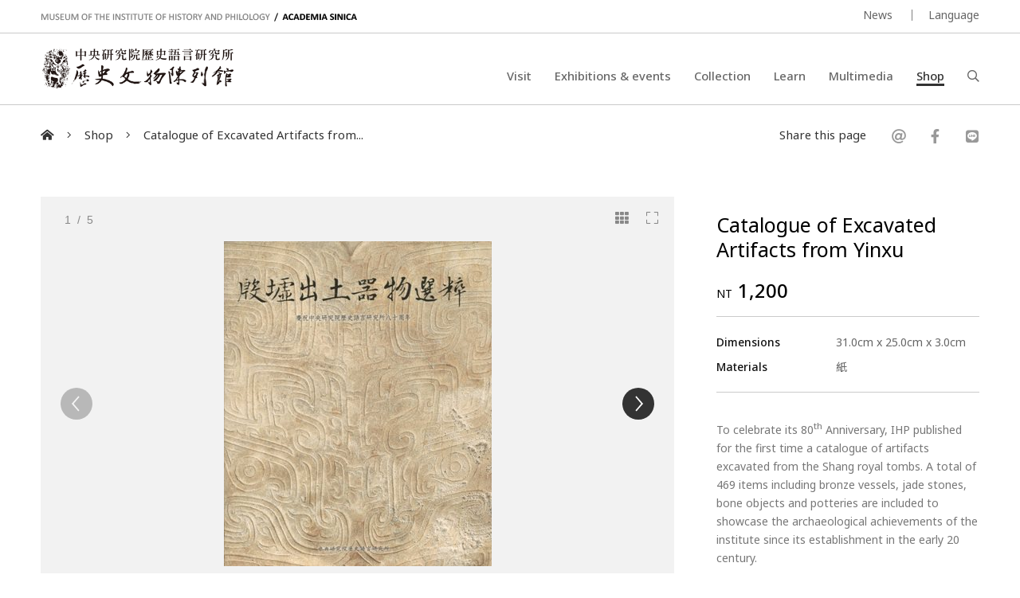

--- FILE ---
content_type: text/html; charset=UTF-8
request_url: https://museum.sinica.edu.tw/ja/shop/item/58/?lang=en&item=58
body_size: 4750
content:
<!DOCTYPE HTML>
<html lang="en-us">
<head>
<meta http-equiv="Content-Type" content="text/html; charset=utf-8">
<base href="https://museum.sinica.edu.tw/en/">

<!-- Font -->
<link rel="preconnect" href="https://fonts.googleapis.com">
<link rel="preconnect" href="https://fonts.gstatic.com" crossorigin>
<link href="https://fonts.googleapis.com/css2?family=Noto+Sans+TC:wght@100..900&family=Noto+Sans:ital,wght@0,100..900;1,100..900&display=swap" rel="stylesheet">

<!-- Meta -->
<title>Catalogue of Excavated Artifacts from Yinxu | Museum of the Institute of History & Philology, Academia Sinica</title>
<meta name="keywords" content="">  
<meta name="description" content="To celebrate its 80th Anniversary, IHP published for the first time a catalog...">  
<meta name="author" content="Museum of the Institute of History & Philology, Academia Sinica">
<meta name="viewport" content="width=device-width, initial-scale=1.0">

<!-- Open Graph -->
<meta property="og:title" content="Catalogue of Excavated Artifacts from Yinxu | Museum of the Institute of History & Philology, Academia Sinica" />
<meta property="og:url" content="http://museum.sinica.edu.tw/ja/shop/item/58/?lang=en&amp;item=58" />
<meta property="og:description" content="To celebrate its 80th Anniversary, IHP published for the first time a catalog..." />
<meta property="og:image" content="https://museum.sinica.edu.tw/_upload/image/souvenir/large/dc1320650709.jpg" />

<!-- Twitter cards -->
<meta name="twitter:card" content="summary" />
<meta name="twitter:title" content="Catalogue of Excavated Artifacts from Yinxu | Museum of the Institute of History & Philology, Academia Sinica" />
<meta name="twitter:description" content="To celebrate its 80th Anniversary, IHP published for the first time a catalog..." />
<meta name="twitter:image" content="https://museum.sinica.edu.tw/_upload/image/souvenir/large/dc1320650709.jpg" />
<meta name="twitter:url" content="http://museum.sinica.edu.tw/ja/shop/item/58/?lang=en&amp;item=58" />

<!-- Style -->
<link href="/_js/jQuery/plugin/lightGallery2/dist/css/lightgallery-bundle.min.css" rel="preload" as="style" onload="this.onload=null;this.rel='stylesheet'" />
<link href="/_js/jQuery/plugin/jssocials/jssocials.css" rel="preload" as="style" onload="this.onload=null;this.rel='stylesheet'" />
<link href="/_js/jQuery/plugin/jssocials/jssocials-theme-plain.css" rel="preload" as="style" onload="this.onload=null;this.rel='stylesheet'" />
<link href="/_js/jQuery/plugin/tooltipster/dist/css/tooltipster.bundle.min.css" rel="preload" as="style" onload="this.onload=null;this.rel='stylesheet'" />
<link href="/_js/jQuery/plugin/tooltipster/dist/css/plugins/tooltipster/sideTip/themes/tooltipster-sideTip-shadow.min.css" rel="preload" as="style" onload="this.onload=null;this.rel='stylesheet'" />
<link rel="stylesheet" href="/_js/jQuery/plugin/flickity/v2.3/flickity.css" rel="preload" as="style" onload="this.onload=null;this.rel='stylesheet'" />
<link rel="stylesheet" href="/_toolkit/froala-editor-2.7.0/css/froala_style.min.css" rel="preload" as="style" onload="this.onload=null;this.rel='stylesheet'" />
<link rel="stylesheet" href="css/style.css?update=1744873151" rel="preload" as="style" onload="this.onload=null;this.rel='stylesheet'"/>
<link rel="stylesheet" href="css/responsive.css?update=1730694032" rel="preload" as="style" onload="this.onload=null;this.rel='stylesheet'"/>

<!-- Favicon -->
<link rel="icon" href="favicon/favicon.ico" type="image/x-icon" /> 
<link rel="shortcut icon" href="favicon/favicon.ico" type="image/x-icon" />

<!-- JS -->

<!-- Google tag (gtag.js) -->
<!-- Google tag (gtag.js) -->
<script async src="https://www.googletagmanager.com/gtag/js?id=G-BT0BN0KB0B"> </script>
<script>
    window.dataLayer = window.dataLayer || [];
    function gtag(){dataLayer.push(arguments);}
    gtag('js', new Date());
    gtag('set', {cookie_domain: 'sinica.edu.tw'});
    gtag('set', {cookie_flags: 'SameSite=Lax;Secure'});
    gtag('config', 'G-BT0BN0KB0B', { cookie_flags: 'SameSite=Lax;Secure', cookie_domain: 'sinica.edu.tw' });
</script>
<script src="https://code.jquery.com/jquery-3.7.1.min.js" integrity="sha256-/JqT3SQfawRcv/BIHPThkBvs0OEvtFFmqPF/lYI/Cxo=" crossorigin="anonymous"></script>
<script src="combine.js?update=1726679996" defer></script>
<script src="script.js?update=1726710028" defer></script>
<script src="https://kit.fontawesome.com/337359d6df.js" crossorigin="anonymous" defer></script></head>

<body class="en">
	<div id="container">
        
    	<!--header-->
        <a accesskey="U" href="https://museum.sinica.edu.tw/ja/shop/item/58/?lang=en&amp;item=58#accessibility-c" id="accessibility-c" title="頁首區塊" class="accessibility-point">:::</a>  
<header id="header-wrapper" class="wrapper">
    	<div id="header-top">
        	<div class="inner">
        		<div class="title-en"><a href="https://museum.sinica.edu.tw/en/">MUSEUM OF THE INSTITUTE OF HISTORY AND PHILOLOGY  /  ACADEMIA SINICA</a></div>
            	<ul id="header-toolbar">
            		<li><a href="news/">News</a></li>
                    					
										
                    <li><a href="#" class="language-button">Language</a>
                    	<div id="language-menu">
                        
                                
                                                <a href="https://museum.sinica.edu.tw/ja/shop/item/58/?lang=en&amp;item=58" class="active">ENGLISH</a>
                                                <a href="https://museum.sinica.edu.tw/ja/shop/item/58/?lang=en&amp;item=58" >中文</a>
                                                <a href="https://museum.sinica.edu.tw/ja/shop/item/58/?lang=en&amp;item=58" >日本語</a>
                                                </div>
                    </li>
            	</ul>
            </div>
        </div>
        <div id="header-bottom">
        	<div class="inner">
        		<a href="https://museum.sinica.edu.tw/en/"><img src="image/logo.png" class="logo" /></a>
        		<h1><a href="https://museum.sinica.edu.tw/en/">中央研究院歷史語言研究所歷史文物陳列館</a></h1>
            	<nav id="header-nav">
            		<ul>
                		<li >
                        	<a href="news/">News</a>
                        </li>
                		<li >
                        	<a href="visit/">Visit</a>
                        </li>
                		<li >
                        	<a href="exhibitions-events/">Exhibitions &amp; events</a>
                        </li>
                		<li >
                        	<a href="collection/">Collection</a>
                        </li>
                		<li >
                        	<a href="knowledge-base/">Learn</a>
                        </li>
                		<li >
                        	<a href="multimedia/">Multimedia</a>
                        </li>
                		<li class="active">
                        	<a href="shop/">Shop</a>
                        </li>
                		<li><a href="#" id="header-search-button"><i class="far fa-search"></i></a></li>
                	</ul>
            	</nav>
        		<div id="mobile-menu-btn">
            		<div class="bar"></div>
            		<div class="bar"></div>
            		<div class="bar"></div>
        		</div>
        		<div id="mobile-menu-close"><i class="fal fa-times"></i></div>
            </div>
        </div>
		<div id="header-search">
			<div class="inner">
    			<form id="header-search-form">
        			<input type="text" name="q" value="" placeholder="Search" autocomplete="off" />
            		<button type="submit"><i class="far fa-search"></i></button>
        		</form>
                <a accesskey="S" href="search/" id="accessibility-s" title="搜尋頁面" class="accessibility-point">:::</a>
    		</div>
		</div>
</header>                
        <!--header-->
        
        <!--main-->
            	
        <div id="breadcrumb">
           	<div class="inner">
                 <a href="https://museum.sinica.edu.tw/en/"><i class="fas fa-home-alt"></i></a>
                 <span class="seperator"><i class="fal fa-angle-right"></i></span>
                 <a href="shop/#item-category">Shop</a>
                 <span class="seperator"><i class="fal fa-angle-right"></i></span>
                 <a href="shop/item/58/">Catalogue of Excavated Artifacts from...</a>
                 <div class="social-share">
                 	<div>Share this page</div>
                    <div class="sharer"></div>
                 </div>
            </div>
        </div>
        
        <a accesskey="C" href="https://museum.sinica.edu.tw/ja/shop/item/58/?lang=en&amp;item=58#accessibility-c" id="accessibility-c" title="主文區塊" class="accessibility-point">:::</a>
        <div id="main-wrapper" class="wrapper">                
            <div class="inner headroom">                
                <div id="main-content-aside-wrapper" class="no-seperator">
                
                	<div id="main-content">
                    	
                                      			<div class="image-viewer-wrapper ">                
                			<div class="image-viewer">
                            
                        		                       			<div class="item" >
                        
                        	<img src="_upload/image/souvenir/large/dc1320650709.jpg" alt="Catalogue of Excavated Artifacts from Yinxu" />
                            
                        	                            
                        	<a href="_upload/image/souvenir/hd/dc1320650709.jpg" class="zoom-btn image-viewer-btn"><i class="fal fa-expand"></i></a>
                        	<a href="#" class="thumb-btn image-viewer-btn"><i class="fas fa-th"></i></a>
                                                    	
                        </div>
                        		                       			<div class="item" >
                        
                        	<img src="_upload/image/souvenir/large/6195a4c450e8b8c0.jpg" alt="Catalogue of Excavated Artifacts from Yinxu" />
                            
                        	                            
                        	<a href="_upload/image/souvenir/hd/6195a4c450e8b8c0.jpg" class="zoom-btn image-viewer-btn"><i class="fal fa-expand"></i></a>
                        	<a href="#" class="thumb-btn image-viewer-btn"><i class="fas fa-th"></i></a>
                                                    	
                        </div>
                        		                       			<div class="item" >
                        
                        	<img src="_upload/image/souvenir/large/2845a4c450df3b07.jpg" alt="Catalogue of Excavated Artifacts from Yinxu" />
                            
                        	                            
                        	<a href="_upload/image/souvenir/hd/2845a4c450df3b07.jpg" class="zoom-btn image-viewer-btn"><i class="fal fa-expand"></i></a>
                        	<a href="#" class="thumb-btn image-viewer-btn"><i class="fas fa-th"></i></a>
                                                    	
                        </div>
                        		                       			<div class="item" >
                        
                        	<img src="_upload/image/souvenir/large/755a4c450ef40f5.jpg" alt="Catalogue of Excavated Artifacts from Yinxu" />
                            
                        	                            
                        	<a href="_upload/image/souvenir/hd/755a4c450ef40f5.jpg" class="zoom-btn image-viewer-btn"><i class="fal fa-expand"></i></a>
                        	<a href="#" class="thumb-btn image-viewer-btn"><i class="fas fa-th"></i></a>
                                                    	
                        </div>
                        		                       			<div class="item" >
                        
                        	<img src="_upload/image/souvenir/large/1385a4c450f65f7b.jpg" alt="Catalogue of Excavated Artifacts from Yinxu" />
                            
                        	                            
                        	<a href="_upload/image/souvenir/hd/1385a4c450f65f7b.jpg" class="zoom-btn image-viewer-btn"><i class="fal fa-expand"></i></a>
                        	<a href="#" class="thumb-btn image-viewer-btn"><i class="fas fa-th"></i></a>
                                                    	
                        </div>
                        		 
                                                     
                    		</div>
                    		<div class="image-viewer-nav">
                            
                    			                        		<div class="item">
                        			<img src="_upload/image/souvenir/thumbnail/dc1320650709.jpg" alt="Catalogue of Excavated Artifacts from Yinxu" class="portrait" />
                                                            		</div>
                        		                        		<div class="item">
                        			<img src="_upload/image/souvenir/thumbnail/6195a4c450e8b8c0.jpg" alt="Catalogue of Excavated Artifacts from Yinxu" class="portrait" />
                                                            		</div>
                        		                        		<div class="item">
                        			<img src="_upload/image/souvenir/thumbnail/2845a4c450df3b07.jpg" alt="Catalogue of Excavated Artifacts from Yinxu" class="landscape" />
                                                            		</div>
                        		                        		<div class="item">
                        			<img src="_upload/image/souvenir/thumbnail/755a4c450ef40f5.jpg" alt="Catalogue of Excavated Artifacts from Yinxu" class="landscape" />
                                                            		</div>
                        		                        		<div class="item">
                        			<img src="_upload/image/souvenir/thumbnail/1385a4c450f65f7b.jpg" alt="Catalogue of Excavated Artifacts from Yinxu" class="landscape" />
                                                            		</div>
                        		                    		</div>
                    		<div class="image-viewer-pager"><span class="current">1</span> &nbsp;/&nbsp; 5</div>
                			
                                                
                		</div> 
                		                    
                	</div>
                
                	<aside id="main-aside" class="short-padding">
                		<div id="shop-item-info">
                        	
                        	<h2>Catalogue of Excavated Artifacts from Yinxu</h2>
                            
                                                        <div class="price"><span class="symbol">NT</span><span class="amt">1,200</span></div>
                                                        
                                                        <dl>
                            	                                <dt>Dimensions</dt>
                                <dd>31.0cm x 25.0cm x 3.0cm</dd>
                                                            	                                <dt>Materials</dt>
                                <dd>紙</dd>
                                                            </dl>
                                            
                			<div class="fr-view">To celebrate its 80<sup>th</sup> Anniversary, IHP published for the first time a catalogue of artifacts excavated from the Shang royal tombs. A total of 469 items including bronze vessels, jade stones, bone objects and potteries are included to showcase the archaeological achievements of the institute since its establishment in the early 20 century.&nbsp;</div>
                        	
                                                        <div class="guide">**Items in the museum shop are only available for on-site purchase and cash payment in NT dollars.</div>
                                            		</div>     
                	</aside>
                    
                </div>               
		 </div> 
                
          
            
                        <div id="shop-more-items" class="inner">
            	<h3 class="border">More items</h3>
                <div class="block-list col-4 masonry">
                	                    <div class="item">
                    	<div class="thumb fit"><a href="shop/item/89/"><img src="_upload/image/souvenir/thumbnail/49157f5accaac486.jpg" alt="Of Celadon and White: Porcelain Unearthed at the Sui-Tang Period Tombs in Anyang"/></a></div>
                        <div class="data">
                        	<div class="title"><a href="shop/item/89/">Of Celadon and White: Porcelain Unearthed at the Sui-Tang Period Tombs in Anyang</a></div>
                        	<div class="price">NT 300</div>
                        </div>
                    </div>
                                        <div class="item">
                    	<div class="thumb fit"><a href="shop/item/62/"><img src="_upload/image/souvenir/thumbnail/dc1373526479.jpg" alt="The Way to Literacy: What Han-Dynasty Wooden Slips Reveal about How Writing Was Taught"/></a></div>
                        <div class="data">
                        	<div class="title"><a href="shop/item/62/">The Way to Literacy: What Han-Dynasty Wooden Slips Reveal about How Writing Was Taught</a></div>
                        	<div class="price">NT 200</div>
                        </div>
                    </div>
                                        <div class="item">
                    	<div class="thumb fit"><a href="shop/item/94/"><img src="_upload/image/souvenir/thumbnail/397597fea2943327.jpg" alt="The First Excavators of Anyang"/></a></div>
                        <div class="data">
                        	<div class="title"><a href="shop/item/94/">The First Excavators of Anyang</a></div>
                        	<div class="price">NT 600</div>
                        </div>
                    </div>
                                        <div class="item">
                    	<div class="thumb fit"><a href="shop/item/28/"><img src="_upload/image/souvenir/thumbnail/dc1184659477.jpg" alt="Archaic and Masterful - Rubbings of the Han Dynasty “Wu Family Shrines” Stone Relief( Sold out)"/></a></div>
                        <div class="data">
                        	<div class="title"><a href="shop/item/28/">Archaic and Masterful - Rubbings of the Han Dynasty “Wu Family Shrines” Stone Relief( Sold out)</a></div>
                        	<div class="price">NT 200</div>
                        </div>
                    </div>
                                        <div class="item-sizer"></div>
  					<div class="gutter-sizer"></div>
                    <div class="grid-line" id="grid-line-1"></div>
                    <div class="grid-line" id="grid-line-2"></div>
                    <div class="grid-line" id="grid-line-3"></div>
                </div>
            </div> 
                                    
        </div>
        <!--main-->
        
        <!--footer-->
        <footer id="footer-wrapper" class="wrapper">
    <div id="footer-top">
    	<div class="inner">
        	<form id="footer-newsletter-form">
            	<p>Sign up for our newsletter</p>
            	<input type="email" name="email" placeholder="E-mail address" />
                <button type="submit">Subscribe</button>
                <div class="msg"></div>
            </form>
            <a href="newsletter-archive/" class="link">See newsletter archive</a>
        </div>           
	</div> 
    <a accesskey="Z" href="https://museum.sinica.edu.tw/ja/shop/item/58/?lang=en&amp;item=58#accessibility-z" id="accessibility-z" title="頁尾區塊" class="accessibility-point">:::</a>
    <div id="footer-bottom">
    	<div class="inner">
        	<div id="footer-contact">
            	<div class="set">
                	<div class="title">Museum of the Institute of History and Philology</div>
                    <address class="address"><a href="https://goo.gl/maps/g6jnnUyYynYH6WdS9" target="_blank" rel="noopener noreferrer">No.130, Sec. 2, Academia Rd., Nangang Dist., Taipei City 11529, Taiwan (R.O.C.)</a></address>
                    <div class="phone">+886-2-2652-3180</div>
					<div class="email"><a href="mailto:museum@asihp.net">museum@asihp.net</a></div>
                </div>
            	<div class="set">
                	<div class="title">Opening hours</div>
                    <div class="opening-hours">Wed., Sat., and Sun. 9:30 a.m. - 4:30 p.m.<br>Free admission.<br><br></div>
                </div>
            </div>
        	<div id="footer-nav">
            	<div class="set">
                	<div class="title">Visit</div>
                    <ul>
                    	            			<li><a href="visit/#section-5">Museum policy</a></li>
                		            			<li><a href="visit/#section-3">Tour guide</a></li>
                		            			<li><a href="visit/#section-9">Audio guide</a></li>
                		            			<li><a href="visit/#section-4">Getting here</a></li>
                		            			<li><a href="visit/#section-1">Facilities</a></li>
                		            			<li><a href="visit/#section-6">Photograph permission</a></li>
                		                    </ul>
                </div>
            	<div class="set">
                	<div class="title">About us</div>
                    <ul>
                    	            			<li><a href="about-us/#section-1">Museum history</a></li>
                		            			<li><a href="about-us/#section-2">Collection features</a></li>
                		            			<li><a href="about-us/#section-10">Collection concept</a></li>
                		            			<li><a href="about-us/#section-9">Organization</a></li>
                		                    	<li><a href="contact-us/">Contact us</a></li>
                    </ul>
                </div>
            	<div class="set">
                	<div class="title">Follow us</div>
                    <ul>
                    	                        <li><a href="https://www.facebook.com/ihpmuseum/" target="_blank" rel="noopener noreferrer">Facebook</a></li>
                                                <li><a href="https://www.instagram.com/ihpmuseum/" target="_blank" rel="noopener noreferrer">Instagram</a></li>
                                                <li><a href="https://lin.ee/Laewp7g" target="_blank" rel="noopener noreferrer">Line</a></li>
                                                <li><a href="https://twitter.com/Museum_of_IHP" target="_blank" rel="noopener noreferrer">Twitter</a></li>
                                                <li><a href="https://www.youtube.com/channel/UCr6IkJQtuyQZ4UMr3XOE2hQ" target="_blank" rel="noopener noreferrer">Youtube</a></li>
                                                <li><a href="http://www.weibo.com/u/2810923542" target="_blank" rel="noopener noreferrer">Weibo</a></li>
                                            </ul>
                </div>
            </div>
            <div id="footer-toolbar">
            	<a href="https://www1.ihp.sinica.edu.tw/" target="_blank" rel="noopener noreferrer" class="ref-link">Institute of History and Philology, Academia Sinica</a>
                <ul>
                    <li><a href="volunteers/">Volunteers' corner</a></li>
                                		<li><a href="site-policy/">Site policy</a></li>
                </ul>
            </div>
            <div id="footer-copyright">
            	&copy; 2026. <a href="https://dozencreation.com" target="_blank" rel="noopener noreferrer">SITE CREDIT</a>
            </div>
        </div>           
	</div>          
</footer>
                
	
        
        <!--footer-->
                
    </div>
</body>
</html>

